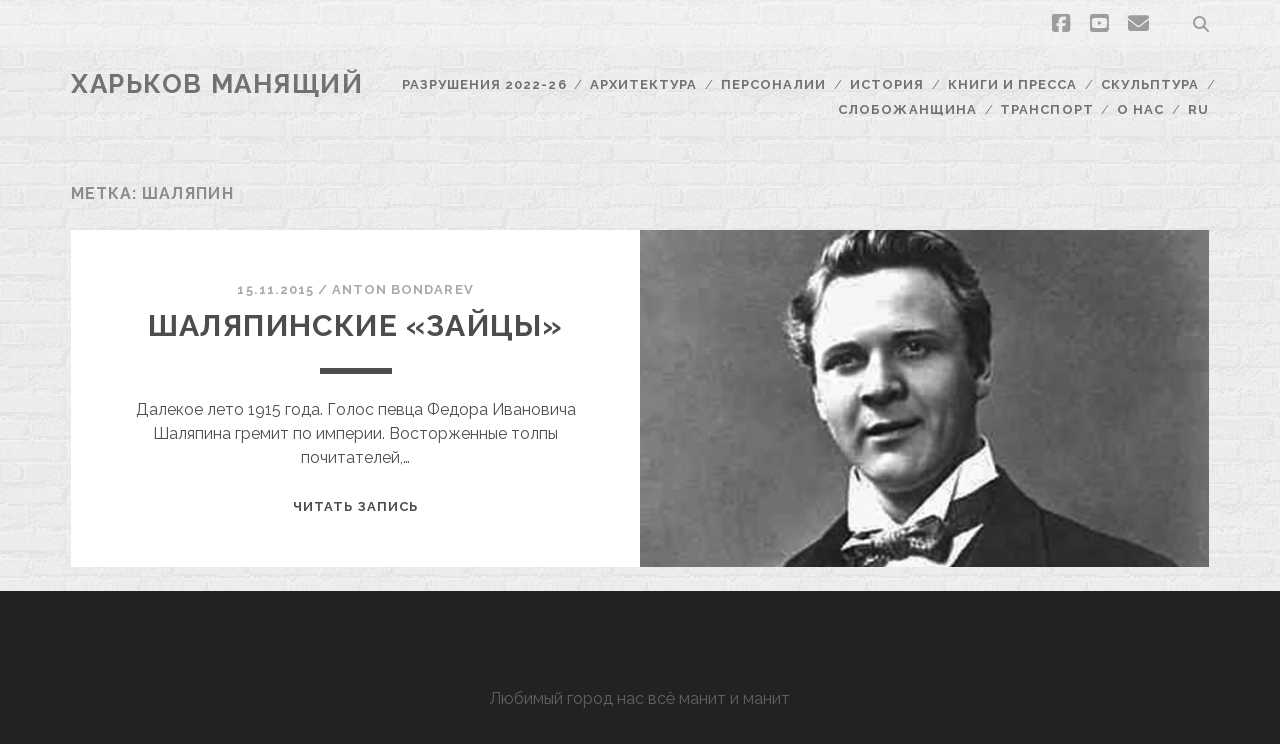

--- FILE ---
content_type: text/html; charset=UTF-8
request_url: https://moniacs.kh.ua/tag/shalyapin/
body_size: 10074
content:
<!DOCTYPE html>
<!--[if IE 9 ]>
<html class="ie9" lang="ru-RU"> <![endif]-->
<!--[if (gt IE 9)|!(IE)]><!-->
<html lang="ru-RU"><!--<![endif]-->

<head>
	<title>Шаляпин &#8212; Харьков Манящий</title>
<meta name='robots' content='max-image-preview:large' />
<meta charset="UTF-8" />
<meta name="viewport" content="width=device-width, initial-scale=1" />
<meta name="template" content="Tracks 1.81" />
<link rel='dns-prefetch' href='//fonts.googleapis.com' />
<link rel="alternate" type="application/rss+xml" title="Харьков Манящий &raquo; Лента" href="https://moniacs.kh.ua/feed/" />
<link rel="alternate" type="application/rss+xml" title="Харьков Манящий &raquo; Лента комментариев" href="https://moniacs.kh.ua/comments/feed/" />
<link rel="alternate" type="application/rss+xml" title="Харьков Манящий &raquo; Лента метки Шаляпин" href="https://moniacs.kh.ua/tag/shalyapin/feed/" />
<style id='wp-img-auto-sizes-contain-inline-css' type='text/css'>
img:is([sizes=auto i],[sizes^="auto," i]){contain-intrinsic-size:3000px 1500px}
/*# sourceURL=wp-img-auto-sizes-contain-inline-css */
</style>
<style id='wp-emoji-styles-inline-css' type='text/css'>

	img.wp-smiley, img.emoji {
		display: inline !important;
		border: none !important;
		box-shadow: none !important;
		height: 1em !important;
		width: 1em !important;
		margin: 0 0.07em !important;
		vertical-align: -0.1em !important;
		background: none !important;
		padding: 0 !important;
	}
/*# sourceURL=wp-emoji-styles-inline-css */
</style>
<style id='wp-block-library-inline-css' type='text/css'>
:root{--wp-block-synced-color:#7a00df;--wp-block-synced-color--rgb:122,0,223;--wp-bound-block-color:var(--wp-block-synced-color);--wp-editor-canvas-background:#ddd;--wp-admin-theme-color:#007cba;--wp-admin-theme-color--rgb:0,124,186;--wp-admin-theme-color-darker-10:#006ba1;--wp-admin-theme-color-darker-10--rgb:0,107,160.5;--wp-admin-theme-color-darker-20:#005a87;--wp-admin-theme-color-darker-20--rgb:0,90,135;--wp-admin-border-width-focus:2px}@media (min-resolution:192dpi){:root{--wp-admin-border-width-focus:1.5px}}.wp-element-button{cursor:pointer}:root .has-very-light-gray-background-color{background-color:#eee}:root .has-very-dark-gray-background-color{background-color:#313131}:root .has-very-light-gray-color{color:#eee}:root .has-very-dark-gray-color{color:#313131}:root .has-vivid-green-cyan-to-vivid-cyan-blue-gradient-background{background:linear-gradient(135deg,#00d084,#0693e3)}:root .has-purple-crush-gradient-background{background:linear-gradient(135deg,#34e2e4,#4721fb 50%,#ab1dfe)}:root .has-hazy-dawn-gradient-background{background:linear-gradient(135deg,#faaca8,#dad0ec)}:root .has-subdued-olive-gradient-background{background:linear-gradient(135deg,#fafae1,#67a671)}:root .has-atomic-cream-gradient-background{background:linear-gradient(135deg,#fdd79a,#004a59)}:root .has-nightshade-gradient-background{background:linear-gradient(135deg,#330968,#31cdcf)}:root .has-midnight-gradient-background{background:linear-gradient(135deg,#020381,#2874fc)}:root{--wp--preset--font-size--normal:16px;--wp--preset--font-size--huge:42px}.has-regular-font-size{font-size:1em}.has-larger-font-size{font-size:2.625em}.has-normal-font-size{font-size:var(--wp--preset--font-size--normal)}.has-huge-font-size{font-size:var(--wp--preset--font-size--huge)}.has-text-align-center{text-align:center}.has-text-align-left{text-align:left}.has-text-align-right{text-align:right}.has-fit-text{white-space:nowrap!important}#end-resizable-editor-section{display:none}.aligncenter{clear:both}.items-justified-left{justify-content:flex-start}.items-justified-center{justify-content:center}.items-justified-right{justify-content:flex-end}.items-justified-space-between{justify-content:space-between}.screen-reader-text{border:0;clip-path:inset(50%);height:1px;margin:-1px;overflow:hidden;padding:0;position:absolute;width:1px;word-wrap:normal!important}.screen-reader-text:focus{background-color:#ddd;clip-path:none;color:#444;display:block;font-size:1em;height:auto;left:5px;line-height:normal;padding:15px 23px 14px;text-decoration:none;top:5px;width:auto;z-index:100000}html :where(.has-border-color){border-style:solid}html :where([style*=border-top-color]){border-top-style:solid}html :where([style*=border-right-color]){border-right-style:solid}html :where([style*=border-bottom-color]){border-bottom-style:solid}html :where([style*=border-left-color]){border-left-style:solid}html :where([style*=border-width]){border-style:solid}html :where([style*=border-top-width]){border-top-style:solid}html :where([style*=border-right-width]){border-right-style:solid}html :where([style*=border-bottom-width]){border-bottom-style:solid}html :where([style*=border-left-width]){border-left-style:solid}html :where(img[class*=wp-image-]){height:auto;max-width:100%}:where(figure){margin:0 0 1em}html :where(.is-position-sticky){--wp-admin--admin-bar--position-offset:var(--wp-admin--admin-bar--height,0px)}@media screen and (max-width:600px){html :where(.is-position-sticky){--wp-admin--admin-bar--position-offset:0px}}

/*# sourceURL=wp-block-library-inline-css */
</style><style id='wp-block-paragraph-inline-css' type='text/css'>
.is-small-text{font-size:.875em}.is-regular-text{font-size:1em}.is-large-text{font-size:2.25em}.is-larger-text{font-size:3em}.has-drop-cap:not(:focus):first-letter{float:left;font-size:8.4em;font-style:normal;font-weight:100;line-height:.68;margin:.05em .1em 0 0;text-transform:uppercase}body.rtl .has-drop-cap:not(:focus):first-letter{float:none;margin-left:.1em}p.has-drop-cap.has-background{overflow:hidden}:root :where(p.has-background){padding:1.25em 2.375em}:where(p.has-text-color:not(.has-link-color)) a{color:inherit}p.has-text-align-left[style*="writing-mode:vertical-lr"],p.has-text-align-right[style*="writing-mode:vertical-rl"]{rotate:180deg}
/*# sourceURL=https://moniacs.kh.ua/wp-includes/blocks/paragraph/style.min.css */
</style>
<style id='wp-block-quote-inline-css' type='text/css'>
.wp-block-quote{box-sizing:border-box;overflow-wrap:break-word}.wp-block-quote.is-large:where(:not(.is-style-plain)),.wp-block-quote.is-style-large:where(:not(.is-style-plain)){margin-bottom:1em;padding:0 1em}.wp-block-quote.is-large:where(:not(.is-style-plain)) p,.wp-block-quote.is-style-large:where(:not(.is-style-plain)) p{font-size:1.5em;font-style:italic;line-height:1.6}.wp-block-quote.is-large:where(:not(.is-style-plain)) cite,.wp-block-quote.is-large:where(:not(.is-style-plain)) footer,.wp-block-quote.is-style-large:where(:not(.is-style-plain)) cite,.wp-block-quote.is-style-large:where(:not(.is-style-plain)) footer{font-size:1.125em;text-align:right}.wp-block-quote>cite{display:block}
/*# sourceURL=https://moniacs.kh.ua/wp-includes/blocks/quote/style.min.css */
</style>
<style id='global-styles-inline-css' type='text/css'>
:root{--wp--preset--aspect-ratio--square: 1;--wp--preset--aspect-ratio--4-3: 4/3;--wp--preset--aspect-ratio--3-4: 3/4;--wp--preset--aspect-ratio--3-2: 3/2;--wp--preset--aspect-ratio--2-3: 2/3;--wp--preset--aspect-ratio--16-9: 16/9;--wp--preset--aspect-ratio--9-16: 9/16;--wp--preset--color--black: #000000;--wp--preset--color--cyan-bluish-gray: #abb8c3;--wp--preset--color--white: #ffffff;--wp--preset--color--pale-pink: #f78da7;--wp--preset--color--vivid-red: #cf2e2e;--wp--preset--color--luminous-vivid-orange: #ff6900;--wp--preset--color--luminous-vivid-amber: #fcb900;--wp--preset--color--light-green-cyan: #7bdcb5;--wp--preset--color--vivid-green-cyan: #00d084;--wp--preset--color--pale-cyan-blue: #8ed1fc;--wp--preset--color--vivid-cyan-blue: #0693e3;--wp--preset--color--vivid-purple: #9b51e0;--wp--preset--gradient--vivid-cyan-blue-to-vivid-purple: linear-gradient(135deg,rgb(6,147,227) 0%,rgb(155,81,224) 100%);--wp--preset--gradient--light-green-cyan-to-vivid-green-cyan: linear-gradient(135deg,rgb(122,220,180) 0%,rgb(0,208,130) 100%);--wp--preset--gradient--luminous-vivid-amber-to-luminous-vivid-orange: linear-gradient(135deg,rgb(252,185,0) 0%,rgb(255,105,0) 100%);--wp--preset--gradient--luminous-vivid-orange-to-vivid-red: linear-gradient(135deg,rgb(255,105,0) 0%,rgb(207,46,46) 100%);--wp--preset--gradient--very-light-gray-to-cyan-bluish-gray: linear-gradient(135deg,rgb(238,238,238) 0%,rgb(169,184,195) 100%);--wp--preset--gradient--cool-to-warm-spectrum: linear-gradient(135deg,rgb(74,234,220) 0%,rgb(151,120,209) 20%,rgb(207,42,186) 40%,rgb(238,44,130) 60%,rgb(251,105,98) 80%,rgb(254,248,76) 100%);--wp--preset--gradient--blush-light-purple: linear-gradient(135deg,rgb(255,206,236) 0%,rgb(152,150,240) 100%);--wp--preset--gradient--blush-bordeaux: linear-gradient(135deg,rgb(254,205,165) 0%,rgb(254,45,45) 50%,rgb(107,0,62) 100%);--wp--preset--gradient--luminous-dusk: linear-gradient(135deg,rgb(255,203,112) 0%,rgb(199,81,192) 50%,rgb(65,88,208) 100%);--wp--preset--gradient--pale-ocean: linear-gradient(135deg,rgb(255,245,203) 0%,rgb(182,227,212) 50%,rgb(51,167,181) 100%);--wp--preset--gradient--electric-grass: linear-gradient(135deg,rgb(202,248,128) 0%,rgb(113,206,126) 100%);--wp--preset--gradient--midnight: linear-gradient(135deg,rgb(2,3,129) 0%,rgb(40,116,252) 100%);--wp--preset--font-size--small: 13px;--wp--preset--font-size--medium: 20px;--wp--preset--font-size--large: 21px;--wp--preset--font-size--x-large: 42px;--wp--preset--font-size--regular: 16px;--wp--preset--font-size--larger: 30px;--wp--preset--spacing--20: 0.44rem;--wp--preset--spacing--30: 0.67rem;--wp--preset--spacing--40: 1rem;--wp--preset--spacing--50: 1.5rem;--wp--preset--spacing--60: 2.25rem;--wp--preset--spacing--70: 3.38rem;--wp--preset--spacing--80: 5.06rem;--wp--preset--shadow--natural: 6px 6px 9px rgba(0, 0, 0, 0.2);--wp--preset--shadow--deep: 12px 12px 50px rgba(0, 0, 0, 0.4);--wp--preset--shadow--sharp: 6px 6px 0px rgba(0, 0, 0, 0.2);--wp--preset--shadow--outlined: 6px 6px 0px -3px rgb(255, 255, 255), 6px 6px rgb(0, 0, 0);--wp--preset--shadow--crisp: 6px 6px 0px rgb(0, 0, 0);}:where(.is-layout-flex){gap: 0.5em;}:where(.is-layout-grid){gap: 0.5em;}body .is-layout-flex{display: flex;}.is-layout-flex{flex-wrap: wrap;align-items: center;}.is-layout-flex > :is(*, div){margin: 0;}body .is-layout-grid{display: grid;}.is-layout-grid > :is(*, div){margin: 0;}:where(.wp-block-columns.is-layout-flex){gap: 2em;}:where(.wp-block-columns.is-layout-grid){gap: 2em;}:where(.wp-block-post-template.is-layout-flex){gap: 1.25em;}:where(.wp-block-post-template.is-layout-grid){gap: 1.25em;}.has-black-color{color: var(--wp--preset--color--black) !important;}.has-cyan-bluish-gray-color{color: var(--wp--preset--color--cyan-bluish-gray) !important;}.has-white-color{color: var(--wp--preset--color--white) !important;}.has-pale-pink-color{color: var(--wp--preset--color--pale-pink) !important;}.has-vivid-red-color{color: var(--wp--preset--color--vivid-red) !important;}.has-luminous-vivid-orange-color{color: var(--wp--preset--color--luminous-vivid-orange) !important;}.has-luminous-vivid-amber-color{color: var(--wp--preset--color--luminous-vivid-amber) !important;}.has-light-green-cyan-color{color: var(--wp--preset--color--light-green-cyan) !important;}.has-vivid-green-cyan-color{color: var(--wp--preset--color--vivid-green-cyan) !important;}.has-pale-cyan-blue-color{color: var(--wp--preset--color--pale-cyan-blue) !important;}.has-vivid-cyan-blue-color{color: var(--wp--preset--color--vivid-cyan-blue) !important;}.has-vivid-purple-color{color: var(--wp--preset--color--vivid-purple) !important;}.has-black-background-color{background-color: var(--wp--preset--color--black) !important;}.has-cyan-bluish-gray-background-color{background-color: var(--wp--preset--color--cyan-bluish-gray) !important;}.has-white-background-color{background-color: var(--wp--preset--color--white) !important;}.has-pale-pink-background-color{background-color: var(--wp--preset--color--pale-pink) !important;}.has-vivid-red-background-color{background-color: var(--wp--preset--color--vivid-red) !important;}.has-luminous-vivid-orange-background-color{background-color: var(--wp--preset--color--luminous-vivid-orange) !important;}.has-luminous-vivid-amber-background-color{background-color: var(--wp--preset--color--luminous-vivid-amber) !important;}.has-light-green-cyan-background-color{background-color: var(--wp--preset--color--light-green-cyan) !important;}.has-vivid-green-cyan-background-color{background-color: var(--wp--preset--color--vivid-green-cyan) !important;}.has-pale-cyan-blue-background-color{background-color: var(--wp--preset--color--pale-cyan-blue) !important;}.has-vivid-cyan-blue-background-color{background-color: var(--wp--preset--color--vivid-cyan-blue) !important;}.has-vivid-purple-background-color{background-color: var(--wp--preset--color--vivid-purple) !important;}.has-black-border-color{border-color: var(--wp--preset--color--black) !important;}.has-cyan-bluish-gray-border-color{border-color: var(--wp--preset--color--cyan-bluish-gray) !important;}.has-white-border-color{border-color: var(--wp--preset--color--white) !important;}.has-pale-pink-border-color{border-color: var(--wp--preset--color--pale-pink) !important;}.has-vivid-red-border-color{border-color: var(--wp--preset--color--vivid-red) !important;}.has-luminous-vivid-orange-border-color{border-color: var(--wp--preset--color--luminous-vivid-orange) !important;}.has-luminous-vivid-amber-border-color{border-color: var(--wp--preset--color--luminous-vivid-amber) !important;}.has-light-green-cyan-border-color{border-color: var(--wp--preset--color--light-green-cyan) !important;}.has-vivid-green-cyan-border-color{border-color: var(--wp--preset--color--vivid-green-cyan) !important;}.has-pale-cyan-blue-border-color{border-color: var(--wp--preset--color--pale-cyan-blue) !important;}.has-vivid-cyan-blue-border-color{border-color: var(--wp--preset--color--vivid-cyan-blue) !important;}.has-vivid-purple-border-color{border-color: var(--wp--preset--color--vivid-purple) !important;}.has-vivid-cyan-blue-to-vivid-purple-gradient-background{background: var(--wp--preset--gradient--vivid-cyan-blue-to-vivid-purple) !important;}.has-light-green-cyan-to-vivid-green-cyan-gradient-background{background: var(--wp--preset--gradient--light-green-cyan-to-vivid-green-cyan) !important;}.has-luminous-vivid-amber-to-luminous-vivid-orange-gradient-background{background: var(--wp--preset--gradient--luminous-vivid-amber-to-luminous-vivid-orange) !important;}.has-luminous-vivid-orange-to-vivid-red-gradient-background{background: var(--wp--preset--gradient--luminous-vivid-orange-to-vivid-red) !important;}.has-very-light-gray-to-cyan-bluish-gray-gradient-background{background: var(--wp--preset--gradient--very-light-gray-to-cyan-bluish-gray) !important;}.has-cool-to-warm-spectrum-gradient-background{background: var(--wp--preset--gradient--cool-to-warm-spectrum) !important;}.has-blush-light-purple-gradient-background{background: var(--wp--preset--gradient--blush-light-purple) !important;}.has-blush-bordeaux-gradient-background{background: var(--wp--preset--gradient--blush-bordeaux) !important;}.has-luminous-dusk-gradient-background{background: var(--wp--preset--gradient--luminous-dusk) !important;}.has-pale-ocean-gradient-background{background: var(--wp--preset--gradient--pale-ocean) !important;}.has-electric-grass-gradient-background{background: var(--wp--preset--gradient--electric-grass) !important;}.has-midnight-gradient-background{background: var(--wp--preset--gradient--midnight) !important;}.has-small-font-size{font-size: var(--wp--preset--font-size--small) !important;}.has-medium-font-size{font-size: var(--wp--preset--font-size--medium) !important;}.has-large-font-size{font-size: var(--wp--preset--font-size--large) !important;}.has-x-large-font-size{font-size: var(--wp--preset--font-size--x-large) !important;}
/*# sourceURL=global-styles-inline-css */
</style>

<style id='classic-theme-styles-inline-css' type='text/css'>
/*! This file is auto-generated */
.wp-block-button__link{color:#fff;background-color:#32373c;border-radius:9999px;box-shadow:none;text-decoration:none;padding:calc(.667em + 2px) calc(1.333em + 2px);font-size:1.125em}.wp-block-file__button{background:#32373c;color:#fff;text-decoration:none}
/*# sourceURL=/wp-includes/css/classic-themes.min.css */
</style>
<link rel='stylesheet' id='leaflet-css-css' href='https://moniacs.kh.ua/wp-content/plugins/meow-lightbox/app/style.min.css?ver=1767632787' type='text/css' media='all' />
<link rel='stylesheet' id='ct-tracks-google-fonts-css' href='//fonts.googleapis.com/css?family=Raleway%3A400%2C700&#038;subset=latin%2Clatin-ext&#038;display=swap&#038;ver=015c70d4d37290249dabd419dc7e8619' type='text/css' media='all' />
<link rel='stylesheet' id='ct-tracks-font-awesome-css' href='https://moniacs.kh.ua/wp-content/themes/tracks/assets/font-awesome/css/all.min.css?ver=015c70d4d37290249dabd419dc7e8619' type='text/css' media='all' />
<link rel='stylesheet' id='ct-tracks-style-css' href='https://moniacs.kh.ua/wp-content/themes/tracks/style.css?ver=015c70d4d37290249dabd419dc7e8619' type='text/css' media='all' />
<style id='ct-tracks-style-inline-css' type='text/css'>

            .overflow-container {
                background-image: url('https://moniacs.kh.ua/wp-content/plugins/tracks-pro/assets/images/textures/brickwall.png');
            }
        
/*# sourceURL=ct-tracks-style-inline-css */
</style>
<link rel='stylesheet' id='ct-tracks-pro-style-css' href='https://moniacs.kh.ua/wp-content/plugins/tracks-pro/styles/style.min.css?ver=015c70d4d37290249dabd419dc7e8619' type='text/css' media='all' />
<script type="text/javascript" src="https://moniacs.kh.ua/wp-includes/js/dist/hooks.min.js?ver=dd5603f07f9220ed27f1" id="wp-hooks-js"></script>
<script type="text/javascript" src="https://moniacs.kh.ua/wp-includes/js/dist/i18n.min.js?ver=c26c3dc7bed366793375" id="wp-i18n-js"></script>
<script type="text/javascript" id="wp-i18n-js-after">
/* <![CDATA[ */
wp.i18n.setLocaleData( { 'text direction\u0004ltr': [ 'ltr' ] } );
//# sourceURL=wp-i18n-js-after
/* ]]> */
</script>
<script type="text/javascript" id="mwl-build-js-js-extra">
/* <![CDATA[ */
var mwl_settings = {"api_url":"https://moniacs.kh.ua/wp-json/meow-lightbox/v1/","rest_nonce":"ecf79944b6","plugin_url":"https://moniacs.kh.ua/wp-content/plugins/meow-lightbox/app/","version":"1767632787","settings":{"rtf_slider_fix":false,"engine":"default","backdrop_opacity":85,"theme":"dark","flat_orientation":"below","orientation":"auto","selector":".entry-content, .gallery, .mgl-gallery, .wp-block-gallery,  .wp-block-image","selector_ahead":false,"deep_linking":false,"deep_linking_slug":"mwl","rendering_delay":300,"skip_dynamic_fetch":false,"include_orphans":false,"js_logs":false,"social_sharing":false,"social_sharing_facebook":true,"social_sharing_twitter":true,"social_sharing_pinterest":true,"separate_galleries":false,"disable_arrows_on_mobile":false,"animation_toggle":"none","animation_speed":"normal","low_res_placeholder":false,"wordpress_big_image":false,"right_click_protection":false,"magnification":true,"full_screen":true,"anti_selector":".blog, .archive, .emoji, .attachment-post-image, .no-lightbox","preloading":false,"download_link":"1","caption_source":"description","caption_ellipsis":true,"exif":{"title":"","caption":"","camera":"","lens":"","date":false,"date_timezone":false,"shutter_speed":"","aperture":"","focal_length":"","copyright":false,"author":false,"iso":"","keywords":false,"metadata_toggle":false,"metadata_toggle_start_hidden":false},"slideshow":{"enabled":false,"timer":"3000"},"map":{"enabled":false}}};
//# sourceURL=mwl-build-js-js-extra
/* ]]> */
</script>
<script type="text/javascript" src="https://moniacs.kh.ua/wp-content/plugins/meow-lightbox/app/lightbox.js?ver=1767632787" id="mwl-build-js-js"></script>
<script type="text/javascript" src="https://moniacs.kh.ua/wp-includes/js/jquery/jquery.min.js?ver=3.7.1" id="jquery-core-js"></script>
<script type="text/javascript" src="https://moniacs.kh.ua/wp-includes/js/jquery/jquery-migrate.min.js?ver=3.4.1" id="jquery-migrate-js"></script>
<link rel="https://api.w.org/" href="https://moniacs.kh.ua/wp-json/" /><link rel="alternate" title="JSON" type="application/json" href="https://moniacs.kh.ua/wp-json/wp/v2/tags/557" /><link rel="EditURI" type="application/rsd+xml" title="RSD" href="https://moniacs.kh.ua/xmlrpc.php?rsd" />


			<!-- Browser colors provided by WP Color Browser -->
			<meta name="theme-color" content="#000000">
			<meta name="msapplication-navbutton-color" content="#000000">
			</head>

<body id="tracks" class="archive tag tag-shalyapin tag-557 wp-theme-tracks ct-body not-front dark-header standard background-texture-active">
			<div id="overflow-container" class="overflow-container">
		<a class="skip-content" href="#main">Перейти к содержимому</a>
				<header id="site-header" class="site-header" role="banner">
			<div class='top-navigation'><div class='container'><div class='search-form-container'>
	<button id="search-icon" class="search-icon">
		<i class="fas fa-search"></i>
	</button>
	<form role="search" method="get" class="search-form" action="https://moniacs.kh.ua/">
		<label class="screen-reader-text">Поиск:</label>
		<input type="search" class="search-field" placeholder="Поиск&#8230;" value=""
		       name="s" title="Поиск:"/>
		<input type="submit" class="search-submit" value='Перейти'/>
	</form>
</div><ul class="social-media-icons">				<li>
					<a class="facebook" target="_blank"
					   href="https://www.facebook.com/moniacs.kh">
						<i class="fab fa-facebook-square" title="facebook"></i>
						<span class="screen-reader-text">facebook</span>
					</a>
				</li>
								<li>
					<a class="youtube" target="_blank"
					   href="https://www.youtube.com/channel/UCxYIKZVrWymKJto6yhs35DQ">
						<i class="fab fa-youtube-square" title="youtube"></i>
						<span class="screen-reader-text">youtube</span>
					</a>
				</li>
								<li>
					<a class="email" target="_blank"
					   href="mailto:mo&#110;ia&#99;&#115;&#46;k&#104;&#64;&#103;&#109;&#97;i&#108;&#46;co&#109;">
						<i class="fas fa-envelope" title="email"></i>
						<span class="screen-reader-text">email</span>
					</a>
				</li>
			</ul></div></div>						<div class="container">
				<div id="title-info" class="title-info">
					<div id='site-title' class='site-title'><a href='https://moniacs.kh.ua'>Харьков Манящий</a></div>				</div>
				<button id="toggle-navigation" class="toggle-navigation">
	<i class="fas fa-bars"></i>
</button>

<div id="menu-primary-tracks" class="menu-primary-tracks"></div>
<div id="menu-primary" class="menu-container menu-primary" role="navigation">

	<div class="menu"><ul id="menu-primary-items" class="menu-primary-items"><li id="menu-item-13433" class="menu-item menu-item-type-taxonomy menu-item-object-category menu-item-13433"><a href="https://moniacs.kh.ua/category/2022-razrusheno-vojnoj/">Разрушения 2022-26</a></li>
<li id="menu-item-12103" class="menu-item menu-item-type-taxonomy menu-item-object-category menu-item-has-children menu-item-12103"><a href="https://moniacs.kh.ua/category/arhitektura/">Архитектура</a>
<ul class="sub-menu">
	<li id="menu-item-16175" class="menu-item menu-item-type-taxonomy menu-item-object-category menu-item-16175"><a href="https://moniacs.kh.ua/category/arhitektura/barokko/">Барокко</a></li>
	<li id="menu-item-12104" class="menu-item menu-item-type-taxonomy menu-item-object-category menu-item-12104"><a href="https://moniacs.kh.ua/category/arhitektura/konstruktivizm/">Конструктивизм</a></li>
	<li id="menu-item-12233" class="menu-item menu-item-type-taxonomy menu-item-object-category menu-item-has-children menu-item-12233"><a href="https://moniacs.kh.ua/category/arhitektura/klassitsizm/">Классицизм</a>
	<ul class="sub-menu">
		<li id="menu-item-12892" class="menu-item menu-item-type-taxonomy menu-item-object-category menu-item-12892"><a href="https://moniacs.kh.ua/category/arhitektura/klassitsizm/neoklassitsizm/">Неоклассицизм</a></li>
		<li id="menu-item-12106" class="menu-item menu-item-type-taxonomy menu-item-object-category menu-item-12106"><a href="https://moniacs.kh.ua/category/arhitektura/klassitsizm/stalinskij-ampir/">Сталинский ампир</a></li>
	</ul>
</li>
	<li id="menu-item-12105" class="menu-item menu-item-type-taxonomy menu-item-object-category menu-item-has-children menu-item-12105"><a href="https://moniacs.kh.ua/category/arhitektura/modern/">Модерн</a>
	<ul class="sub-menu">
		<li id="menu-item-12771" class="menu-item menu-item-type-taxonomy menu-item-object-category menu-item-12771"><a href="https://moniacs.kh.ua/category/arhitektura/modern/ukrainskij-modern/">Украинский модерн</a></li>
	</ul>
</li>
	<li id="menu-item-12702" class="menu-item menu-item-type-taxonomy menu-item-object-category menu-item-12702"><a href="https://moniacs.kh.ua/category/arhitektura/modernizm-arhitektura/">Модернизм</a></li>
	<li id="menu-item-12234" class="menu-item menu-item-type-taxonomy menu-item-object-category menu-item-12234"><a href="https://moniacs.kh.ua/category/arhitektura/neorenessans/">Неоренессанс</a></li>
	<li id="menu-item-12235" class="menu-item menu-item-type-taxonomy menu-item-object-category menu-item-12235"><a href="https://moniacs.kh.ua/category/arhitektura/podezdy/">Подъезды и интерьеры</a></li>
	<li id="menu-item-12108" class="menu-item menu-item-type-taxonomy menu-item-object-category menu-item-12108"><a href="https://moniacs.kh.ua/category/arhitektura/hramy/">Храмы</a></li>
	<li id="menu-item-12236" class="menu-item menu-item-type-taxonomy menu-item-object-category menu-item-12236"><a href="https://moniacs.kh.ua/category/arhitektura/eklektika/">Эклектика</a></li>
</ul>
</li>
<li id="menu-item-12110" class="menu-item menu-item-type-taxonomy menu-item-object-category menu-item-has-children menu-item-12110"><a href="https://moniacs.kh.ua/category/velikie-harkovtsi/">Персоналии</a>
<ul class="sub-menu">
	<li id="menu-item-13473" class="menu-item menu-item-type-taxonomy menu-item-object-category menu-item-13473"><a href="https://moniacs.kh.ua/category/velikie-harkovtsi/aktyory-i-pevtsy/">Актёры и певцы</a></li>
	<li id="menu-item-12893" class="menu-item menu-item-type-taxonomy menu-item-object-category menu-item-12893"><a href="https://moniacs.kh.ua/category/velikie-harkovtsi/vrachi/">Врачи</a></li>
	<li id="menu-item-12111" class="menu-item menu-item-type-taxonomy menu-item-object-category menu-item-12111"><a href="https://moniacs.kh.ua/category/velikie-harkovtsi/harkovskie-deputaty/">Депутаты</a></li>
	<li id="menu-item-12112" class="menu-item menu-item-type-taxonomy menu-item-object-category menu-item-12112"><a href="https://moniacs.kh.ua/category/velikie-harkovtsi/muzyka/">Композиторы</a></li>
	<li id="menu-item-12239" class="menu-item menu-item-type-taxonomy menu-item-object-category menu-item-12239"><a href="https://moniacs.kh.ua/category/velikie-harkovtsi/pisateli-i-poety/">Писатели и поэты</a></li>
	<li id="menu-item-12894" class="menu-item menu-item-type-taxonomy menu-item-object-category menu-item-12894"><a href="https://moniacs.kh.ua/category/velikie-harkovtsi/uchenye/">Ученые</a></li>
	<li id="menu-item-12113" class="menu-item menu-item-type-taxonomy menu-item-object-category menu-item-12113"><a href="https://moniacs.kh.ua/category/velikie-harkovtsi/hudozhniki/">Художники</a></li>
</ul>
</li>
<li id="menu-item-12114" class="menu-item menu-item-type-taxonomy menu-item-object-category menu-item-has-children menu-item-12114"><a href="https://moniacs.kh.ua/category/istoriya/">История</a>
<ul class="sub-menu">
	<li id="menu-item-12896" class="menu-item menu-item-type-taxonomy menu-item-object-category menu-item-12896"><a href="https://moniacs.kh.ua/category/istoriya/diaspory-i-diplomaty/">Диаспоры и дипломаты</a></li>
	<li id="menu-item-13469" class="menu-item menu-item-type-taxonomy menu-item-object-category menu-item-13469"><a href="https://moniacs.kh.ua/category/istoriya/sport-ru/">Спорт</a></li>
	<li id="menu-item-13470" class="menu-item menu-item-type-taxonomy menu-item-object-category menu-item-13470"><a href="https://moniacs.kh.ua/category/istoriya/ukrainskij-harkov/">Украинский Харьков</a></li>
	<li id="menu-item-12895" class="menu-item menu-item-type-taxonomy menu-item-object-category menu-item-12895"><a href="https://moniacs.kh.ua/category/istoriya/harkov-v-gody-pervoj-mirovoj/">Харьков в годы Первой Мировой</a></li>
	<li id="menu-item-12107" class="menu-item menu-item-type-taxonomy menu-item-object-category menu-item-12107"><a href="https://moniacs.kh.ua/category/istoriya/harkovskie-podzemelya/">Харьковские подземелья</a></li>
</ul>
</li>
<li id="menu-item-12115" class="menu-item menu-item-type-taxonomy menu-item-object-category menu-item-has-children menu-item-12115"><a href="https://moniacs.kh.ua/category/na-son-gryadushhij/">Книги и пресса</a>
<ul class="sub-menu">
	<li id="menu-item-12116" class="menu-item menu-item-type-taxonomy menu-item-object-category menu-item-12116"><a href="https://moniacs.kh.ua/category/na-son-gryadushhij/pressa/">Газеты и журналы</a></li>
	<li id="menu-item-12240" class="menu-item menu-item-type-taxonomy menu-item-object-category menu-item-12240"><a href="https://moniacs.kh.ua/category/na-son-gryadushhij/knigi/">Книги</a></li>
	<li id="menu-item-12117" class="menu-item menu-item-type-taxonomy menu-item-object-category menu-item-12117"><a href="https://moniacs.kh.ua/category/na-son-gryadushhij/reklama-harkova/">Реклама</a></li>
</ul>
</li>
<li id="menu-item-12118" class="menu-item menu-item-type-taxonomy menu-item-object-category menu-item-12118"><a href="https://moniacs.kh.ua/category/skulptura/">Скульптура</a></li>
<li id="menu-item-12119" class="menu-item menu-item-type-taxonomy menu-item-object-category menu-item-has-children menu-item-12119"><a href="https://moniacs.kh.ua/category/manyashhaya-usadba/">Слобожанщина</a>
<ul class="sub-menu">
	<li id="menu-item-13471" class="menu-item menu-item-type-taxonomy menu-item-object-category menu-item-13471"><a href="https://moniacs.kh.ua/category/manyashhaya-usadba/dvoryane/">Дворяне</a></li>
	<li id="menu-item-27993" class="menu-item menu-item-type-taxonomy menu-item-object-category menu-item-27993"><a href="https://moniacs.kh.ua/category/manyashhaya-usadba/nakipilo-ekspediciya/">Накипело-Экспедиция</a></li>
	<li id="menu-item-13472" class="menu-item menu-item-type-taxonomy menu-item-object-category menu-item-13472"><a href="https://moniacs.kh.ua/category/manyashhaya-usadba/traditsii/">Традиции</a></li>
	<li id="menu-item-16182" class="menu-item menu-item-type-taxonomy menu-item-object-category menu-item-16182"><a href="https://moniacs.kh.ua/category/manyashhaya-usadba/usadby/">Усадьбы</a></li>
</ul>
</li>
<li id="menu-item-12120" class="menu-item menu-item-type-taxonomy menu-item-object-category menu-item-12120"><a href="https://moniacs.kh.ua/category/tehnika/">Транспорт</a></li>
<li id="menu-item-12122" class="menu-item menu-item-type-post_type menu-item-object-page menu-item-12122"><a href="https://moniacs.kh.ua/blog-page/">О нас</a></li>
<li id="menu-item-12066" class="pll-parent-menu-item menu-item menu-item-type-custom menu-item-object-custom menu-item-has-children menu-item-12066"><a href="#pll_switcher">RU</a>
<ul class="sub-menu">
	<li id="menu-item-12066-uk" class="lang-item lang-item-622 lang-item-uk no-translation lang-item-first menu-item menu-item-type-custom menu-item-object-custom menu-item-12066-uk"><a href="https://moniacs.kh.ua/uk/" hreflang="uk-UA" lang="uk-UA">UA</a></li>
	<li id="menu-item-12066-en" class="lang-item lang-item-626 lang-item-en no-translation menu-item menu-item-type-custom menu-item-object-custom menu-item-12066-en"><a href="https://moniacs.kh.ua/en/" hreflang="en-US" lang="en-US">ENG</a></li>
</ul>
</li>
</ul></div></div>			</div>
		</header>
						<div id="main" class="main" role="main">
			

<div class='archive-header'>
	<h1>Метка: <span>Шаляпин</span></h1>
	</div>
	<div id="loop-container" class="loop-container">
		<div class="post-3049 post type-post status-publish format-standard has-post-thumbnail hentry category-aktyory-i-pevtsy tag-shalyapin excerpt full-without-featured odd excerpt-1">
	<a class="featured-image-link" href="https://moniacs.kh.ua/shalyapinskie-bajki-chast-1-shalyapinskie-zajtsy/"><div class='featured-image' style='background-image: url(https://moniacs.kh.ua/wp-content/uploads/2015/11/12241696_1637347646482573_2560932755543430913_n-e1448139094661.jpg)'></div></a>	<div class="excerpt-container">
		<div class="excerpt-meta">
				<span class="date">15.11.2015</span>	<span> / </span>	<span class="author"><a href="https://moniacs.kh.ua/author/antonbondarev/" title="Записи Anton Bondarev" rel="author">Anton Bondarev</a></span>		</div>
		<div class='excerpt-header'>
			<h2 class='excerpt-title'>
				<a href="https://moniacs.kh.ua/shalyapinskie-bajki-chast-1-shalyapinskie-zajtsy/">Шаляпинские &#171;зайцы&#187;</a>
			</h2>
		</div>
		<div class='excerpt-content'>
			<article>
				<p>Далекое лето 1915 года. Голос певца Федора Ивановича Шаляпина гремит по империи. Восторженные толпы почитателей,&#8230;</p>
<div class="more-link-wrapper"><a class="more-link" href="https://moniacs.kh.ua/shalyapinskie-bajki-chast-1-shalyapinskie-zajtsy/">Читать запись<span class="screen-reader-text">Шаляпинские &#171;зайцы&#187;</span></a></div>
			</article>
		</div>
	</div>
</div>	</div>

</div> <!-- .main -->

<footer id="site-footer" class="site-footer" role="contentinfo">
	<div id='site-title' class='site-title'><a href='https://moniacs.kh.ua'>Харьков Манящий</a></div>			<p class="site-description">
			Любимый город нас всё манит и манит		</p>
	<ul class="social-media-icons">				<li>
					<a class="facebook" target="_blank"
					   href="https://www.facebook.com/moniacs.kh">
						<i class="fab fa-facebook-square" title="facebook"></i>
						<span class="screen-reader-text">facebook</span>
					</a>
				</li>
								<li>
					<a class="youtube" target="_blank"
					   href="https://www.youtube.com/channel/UCxYIKZVrWymKJto6yhs35DQ">
						<i class="fab fa-youtube-square" title="youtube"></i>
						<span class="screen-reader-text">youtube</span>
					</a>
				</li>
								<li>
					<a class="email" target="_blank"
					   href="mailto:&#109;onia&#99;s.k&#104;&#64;gma&#105;&#108;.&#99;om">
						<i class="fas fa-envelope" title="email"></i>
						<span class="screen-reader-text">email</span>
					</a>
				</li>
			</ul>	<div class="design-credit">
		<p>
			 		</p>
	</div>
</footer>

	<button id="return-top" class="return-top">
		<i class="fas fa-arrow-up"></i>
	</button>

</div><!-- .overflow-container -->

<script type="speculationrules">
{"prefetch":[{"source":"document","where":{"and":[{"href_matches":"/*"},{"not":{"href_matches":["/wp-*.php","/wp-admin/*","/wp-content/uploads/*","/wp-content/*","/wp-content/plugins/*","/wp-content/themes/tracks/*","/*\\?(.+)"]}},{"not":{"selector_matches":"a[rel~=\"nofollow\"]"}},{"not":{"selector_matches":".no-prefetch, .no-prefetch a"}}]},"eagerness":"conservative"}]}
</script>
<script type="text/javascript" id="pll_cookie_script-js-after">
/* <![CDATA[ */
(function() {
				var expirationDate = new Date();
				expirationDate.setTime( expirationDate.getTime() + 31536000 * 1000 );
				document.cookie = "pll_language=ru; expires=" + expirationDate.toUTCString() + "; path=/; secure; SameSite=Lax";
			}());

//# sourceURL=pll_cookie_script-js-after
/* ]]> */
</script>
<script type="text/javascript" src="https://moniacs.kh.ua/wp-content/themes/tracks/js/build/production.min.js?ver=015c70d4d37290249dabd419dc7e8619" id="ct-tracks-production-js"></script>
<script type="text/javascript" src="https://moniacs.kh.ua/wp-content/plugins/tracks-pro/js/build/functions.min.js?ver=015c70d4d37290249dabd419dc7e8619" id="ct-tracks-pro-js-js"></script>
<script id="wp-emoji-settings" type="application/json">
{"baseUrl":"https://s.w.org/images/core/emoji/17.0.2/72x72/","ext":".png","svgUrl":"https://s.w.org/images/core/emoji/17.0.2/svg/","svgExt":".svg","source":{"concatemoji":"https://moniacs.kh.ua/wp-includes/js/wp-emoji-release.min.js?ver=015c70d4d37290249dabd419dc7e8619"}}
</script>
<script type="module">
/* <![CDATA[ */
/*! This file is auto-generated */
const a=JSON.parse(document.getElementById("wp-emoji-settings").textContent),o=(window._wpemojiSettings=a,"wpEmojiSettingsSupports"),s=["flag","emoji"];function i(e){try{var t={supportTests:e,timestamp:(new Date).valueOf()};sessionStorage.setItem(o,JSON.stringify(t))}catch(e){}}function c(e,t,n){e.clearRect(0,0,e.canvas.width,e.canvas.height),e.fillText(t,0,0);t=new Uint32Array(e.getImageData(0,0,e.canvas.width,e.canvas.height).data);e.clearRect(0,0,e.canvas.width,e.canvas.height),e.fillText(n,0,0);const a=new Uint32Array(e.getImageData(0,0,e.canvas.width,e.canvas.height).data);return t.every((e,t)=>e===a[t])}function p(e,t){e.clearRect(0,0,e.canvas.width,e.canvas.height),e.fillText(t,0,0);var n=e.getImageData(16,16,1,1);for(let e=0;e<n.data.length;e++)if(0!==n.data[e])return!1;return!0}function u(e,t,n,a){switch(t){case"flag":return n(e,"\ud83c\udff3\ufe0f\u200d\u26a7\ufe0f","\ud83c\udff3\ufe0f\u200b\u26a7\ufe0f")?!1:!n(e,"\ud83c\udde8\ud83c\uddf6","\ud83c\udde8\u200b\ud83c\uddf6")&&!n(e,"\ud83c\udff4\udb40\udc67\udb40\udc62\udb40\udc65\udb40\udc6e\udb40\udc67\udb40\udc7f","\ud83c\udff4\u200b\udb40\udc67\u200b\udb40\udc62\u200b\udb40\udc65\u200b\udb40\udc6e\u200b\udb40\udc67\u200b\udb40\udc7f");case"emoji":return!a(e,"\ud83e\u1fac8")}return!1}function f(e,t,n,a){let r;const o=(r="undefined"!=typeof WorkerGlobalScope&&self instanceof WorkerGlobalScope?new OffscreenCanvas(300,150):document.createElement("canvas")).getContext("2d",{willReadFrequently:!0}),s=(o.textBaseline="top",o.font="600 32px Arial",{});return e.forEach(e=>{s[e]=t(o,e,n,a)}),s}function r(e){var t=document.createElement("script");t.src=e,t.defer=!0,document.head.appendChild(t)}a.supports={everything:!0,everythingExceptFlag:!0},new Promise(t=>{let n=function(){try{var e=JSON.parse(sessionStorage.getItem(o));if("object"==typeof e&&"number"==typeof e.timestamp&&(new Date).valueOf()<e.timestamp+604800&&"object"==typeof e.supportTests)return e.supportTests}catch(e){}return null}();if(!n){if("undefined"!=typeof Worker&&"undefined"!=typeof OffscreenCanvas&&"undefined"!=typeof URL&&URL.createObjectURL&&"undefined"!=typeof Blob)try{var e="postMessage("+f.toString()+"("+[JSON.stringify(s),u.toString(),c.toString(),p.toString()].join(",")+"));",a=new Blob([e],{type:"text/javascript"});const r=new Worker(URL.createObjectURL(a),{name:"wpTestEmojiSupports"});return void(r.onmessage=e=>{i(n=e.data),r.terminate(),t(n)})}catch(e){}i(n=f(s,u,c,p))}t(n)}).then(e=>{for(const n in e)a.supports[n]=e[n],a.supports.everything=a.supports.everything&&a.supports[n],"flag"!==n&&(a.supports.everythingExceptFlag=a.supports.everythingExceptFlag&&a.supports[n]);var t;a.supports.everythingExceptFlag=a.supports.everythingExceptFlag&&!a.supports.flag,a.supports.everything||((t=a.source||{}).concatemoji?r(t.concatemoji):t.wpemoji&&t.twemoji&&(r(t.twemoji),r(t.wpemoji)))});
//# sourceURL=https://moniacs.kh.ua/wp-includes/js/wp-emoji-loader.min.js
/* ]]> */
</script>
</body>
</html>
<!--
Performance optimized by W3 Total Cache. Learn more: https://www.boldgrid.com/w3-total-cache/?utm_source=w3tc&utm_medium=footer_comment&utm_campaign=free_plugin

Кэширование страницы с использованием Disk: Enhanced (SSL caching disabled) 

Served from: moniacs.kh.ua @ 2026-01-19 21:47:40 by W3 Total Cache
-->